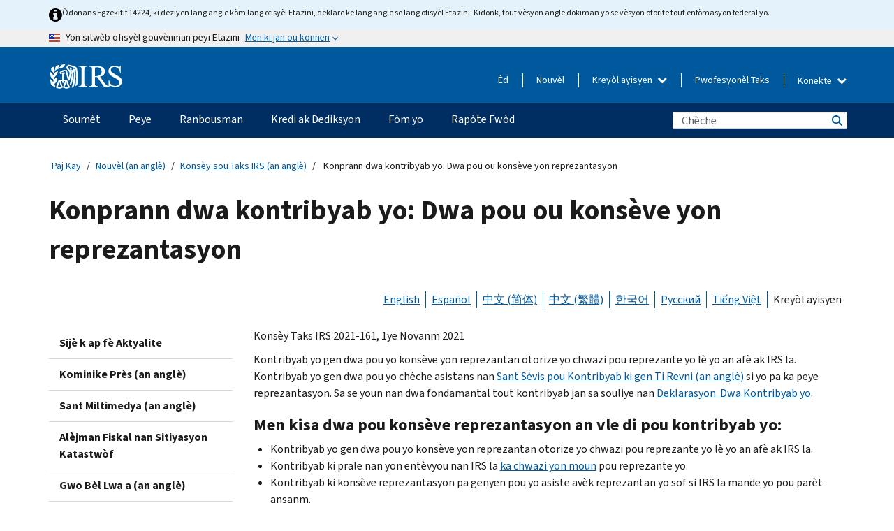

--- FILE ---
content_type: text/html; charset=UTF-8
request_url: https://www.irs.gov/ht/newsroom/understanding-taxpayer-rights-the-right-to-retain-representation
body_size: 17535
content:
<!DOCTYPE html>
<html  lang="ht" dir="ltr" prefix="content: http://purl.org/rss/1.0/modules/content/  dc: http://purl.org/dc/terms/  foaf: http://xmlns.com/foaf/0.1/  og: http://ogp.me/ns#  rdfs: http://www.w3.org/2000/01/rdf-schema#  schema: http://schema.org/  sioc: http://rdfs.org/sioc/ns#  sioct: http://rdfs.org/sioc/types#  skos: http://www.w3.org/2004/02/skos/core#  xsd: http://www.w3.org/2001/XMLSchema# ">
  <head>
    <meta charset="utf-8" />
<meta name="description" content="Kontribyab yo gen dwa pou yo konsève yon reprezantan otorize yo chwazi pou reprezante yo lè yo an afè ak IRS la" />
<meta name="abstract" content="Kontribyab yo gen dwa pou yo konsève yon reprezantan otorize yo chwazi pou reprezante yo lè yo an afè ak IRS la" />
<meta name="robots" content="index, follow" />
<link rel="canonical" href="https://www.irs.gov/ht/newsroom/understanding-taxpayer-rights-the-right-to-retain-representation" />
<meta name="rights" content="United States Internal Revenue Services" />
<meta property="og:image:url" content="https://www.irs.gov/pub/image/logo_small.jpg" />
<meta property="og:image:type" content="image/jpeg" />
<meta property="og:image:alt" content="IRS logo" />
<meta name="twitter:card" content="summary" />
<meta name="twitter:title" content="Konprann dwa kontribyab yo: Dwa pou ou konsève yon reprezantasyon | Internal Revenue Service" />
<meta name="twitter:description" content="Kontribyab yo gen dwa pou yo konsève yon reprezantan otorize yo chwazi pou reprezante yo lè yo an afè ak IRS la" />
<meta name="twitter:image" content="https://www.irs.gov/pub/image/logo_small.jpg" />
<meta name="twitter:image:alt" content="IRS logo" />
<meta name="Generator" content="Drupal 10 (https://www.drupal.org)" />
<meta name="MobileOptimized" content="width" />
<meta name="HandheldFriendly" content="true" />
<meta name="viewport" content="width=device-width, initial-scale=1.0" />
<script type="application/ld+json">{
    "@context": "https://schema.org",
    "@graph": [
        {
            "name": "Konprann dwa kontribyab yo: Dwa pou ou konsève yon reprezantasyon",
            "datePosted": "2021-11-30T19:34:03-0500"
        }
    ]
}</script>
<meta name="audience" content="NULL" />
<meta name="irsStandard-type" content="Tax Tip" />
<meta name="uniqueID" content="101676" />
<meta name="isHistorical" content="no" />
<meta name="historical-date" content="NULL" />
<meta name="changed" content="1748463146" />
<meta name="topic" content="NULL" />
<meta name="guidance" content="NULL" />
<meta name="channel" content="NULL" />
<meta name="organization" content="NULL" />
<meta name="otID" content="NULL" />
<meta name="prod_SEID" content="16ytb" />
<link rel="icon" href="/themes/custom/pup_base/favicon.ico" type="image/vnd.microsoft.icon" />
<link rel="alternate" hreflang="en" href="https://www.irs.gov/newsroom/understanding-taxpayer-rights-the-right-to-retain-representation" />
<link rel="alternate" hreflang="es" href="https://www.irs.gov/es/newsroom/understanding-taxpayer-rights-the-right-to-retain-representation" />
<link rel="alternate" hreflang="zh-hans" href="https://www.irs.gov/zh-hans/newsroom/understanding-taxpayer-rights-the-right-to-retain-representation" />
<link rel="alternate" hreflang="zh-hant" href="https://www.irs.gov/zh-hant/newsroom/understanding-taxpayer-rights-the-right-to-retain-representation" />
<link rel="alternate" hreflang="ko" href="https://www.irs.gov/ko/newsroom/understanding-taxpayer-rights-the-right-to-retain-representation" />
<link rel="alternate" hreflang="ru" href="https://www.irs.gov/ru/newsroom/understanding-taxpayer-rights-the-right-to-retain-representation" />
<link rel="alternate" hreflang="vi" href="https://www.irs.gov/vi/newsroom/understanding-taxpayer-rights-the-right-to-retain-representation" />
<link rel="alternate" hreflang="ht" href="https://www.irs.gov/ht/newsroom/understanding-taxpayer-rights-the-right-to-retain-representation" />
<script>window.a2a_config=window.a2a_config||{};a2a_config.callbacks=[];a2a_config.overlays=[];a2a_config.templates={};</script>

    <title>Konprann dwa kontribyab yo: Dwa pou ou konsève yon reprezantasyon | Internal Revenue Service</title>
    <link rel="stylesheet" media="all" href="/pub/css/css_HbV3MbI47vSh5Y5TB15d5BW0ZHcF9M9-GkLoHYkpgCc.css?delta=0&amp;language=ht&amp;theme=pup_irs&amp;include=[base64]" />
<link rel="stylesheet" media="all" href="/pub/css/css_yZKZQeQr-6FrHttDTNN7zbNgJyap3lvwbJyU-3QfwV8.css?delta=1&amp;language=ht&amp;theme=pup_irs&amp;include=[base64]" />
<link rel="stylesheet" media="print" href="/pub/css/css_xEYcgzIIMA7tFIeVzSOrKRPyoYDIuxzHyZ88T5D_SPY.css?delta=2&amp;language=ht&amp;theme=pup_irs&amp;include=[base64]" />
<link rel="stylesheet" media="all" href="/pub/css/css_EbWGjClhsStXbsvwOq9iT6yGxHCg86ApUzr4bYwsoHk.css?delta=3&amp;language=ht&amp;theme=pup_irs&amp;include=[base64]" />

    <script type="application/json" data-drupal-selector="drupal-settings-json">{"path":{"baseUrl":"\/","pathPrefix":"ht\/","currentPath":"node\/101676","currentPathIsAdmin":false,"isFront":false,"currentLanguage":"ht"},"pluralDelimiter":"\u0003","suppressDeprecationErrors":true,"gtag":{"tagId":"","consentMode":false,"otherIds":[],"events":[],"additionalConfigInfo":[]},"ajaxPageState":{"libraries":"[base64]","theme":"pup_irs","theme_token":null},"ajaxTrustedUrl":{"\/ht\/site-index-search":true},"gtm":{"tagId":null,"settings":{"data_layer":"dataLayer","include_environment":false},"tagIds":["GTM-KV978ZL"]},"dataLayer":{"defaultLang":"en","languages":{"en":{"id":"en","name":"English","direction":"ltr","weight":-10},"es":{"id":"es","name":"Spanish","direction":"ltr","weight":-9},"zh-hans":{"id":"zh-hans","name":"Chinese, Simplified","direction":"ltr","weight":-8},"zh-hant":{"id":"zh-hant","name":"Chinese, Traditional","direction":"ltr","weight":-7},"ko":{"id":"ko","name":"Korean","direction":"ltr","weight":-6},"ru":{"id":"ru","name":"Russian","direction":"ltr","weight":-5},"vi":{"id":"vi","name":"Vietnamese","direction":"ltr","weight":-4},"ht":{"id":"ht","name":"Haitian Creole","direction":"ltr","weight":-3}}},"data":{"extlink":{"extTarget":false,"extTargetAppendNewWindowLabel":"(opens in a new window)","extTargetNoOverride":false,"extNofollow":false,"extTitleNoOverride":false,"extNoreferrer":false,"extFollowNoOverride":false,"extClass":"ext","extLabel":"(link is external)","extImgClass":true,"extSubdomains":true,"extExclude":"","extInclude":"","extCssExclude":".paragraph--type--social-media-footer, .btn-primary, .btn-secondary","extCssInclude":"","extCssExplicit":"","extAlert":false,"extAlertText":"This link will take you to an external web site. We are not responsible for their content.","extHideIcons":false,"mailtoClass":"mailto","telClass":"","mailtoLabel":"(link sends email)","telLabel":"(link is a phone number)","extUseFontAwesome":true,"extIconPlacement":"append","extPreventOrphan":false,"extFaLinkClasses":"fa fa-external-link fa-external-link-alt","extFaMailtoClasses":"fa fa-envelope-o","extAdditionalLinkClasses":"","extAdditionalMailtoClasses":"","extAdditionalTelClasses":"","extFaTelClasses":"fa fa-phone","whitelistedDomains":[],"extExcludeNoreferrer":""}},"bootstrap":{"forms_has_error_value_toggle":1,"modal_animation":1,"modal_backdrop":"true","modal_focus_input":1,"modal_keyboard":1,"modal_select_text":1,"modal_show":1,"modal_size":"","popover_enabled":1,"popover_animation":1,"popover_auto_close":1,"popover_container":"body","popover_content":"","popover_delay":"0","popover_html":0,"popover_placement":"right","popover_selector":"","popover_title":"","popover_trigger":"click","tooltip_enabled":1,"tooltip_animation":1,"tooltip_container":"body","tooltip_delay":"0","tooltip_html":0,"tooltip_placement":"auto left","tooltip_selector":"","tooltip_trigger":"hover"},"accordion_menus":{"accordion_closed":{"main_mobile":"main_mobile"}},"chosen":{"selector":"select:not(:hidden,[id*=\u0027edit-state\u0027],[id^=\u0022views-form-user-admin-people-page\u0022] #edit-action)","minimum_single":25,"minimum_multiple":20,"minimum_width":200,"use_relative_width":false,"options":{"disable_search":false,"disable_search_threshold":0,"allow_single_deselect":false,"add_helper_buttons":false,"search_contains":true,"placeholder_text_multiple":"Choose some option","placeholder_text_single":"Choose an option","no_results_text":"No results match","max_shown_results":null,"inherit_select_classes":true}},"search_api_autocomplete":{"pup_site_index_search":{"delay":600,"auto_submit":true,"min_length":3}},"ajax":[],"user":{"uid":0,"permissionsHash":"a8bc380c6e4e686aded8ae0b2ef5e6ad03a865beea587aa9d6f35a3ea33ac02a"}}</script>
<script src="/pub/js/js_SvGSEFYsOpQP3gNDbKkK7uDwPRO6RaaM0kKXI3eIPv4.js?scope=header&amp;delta=0&amp;language=ht&amp;theme=pup_irs&amp;include=[base64]"></script>
<script src="/modules/contrib/google_tag/js/gtag.js?t8wt2x"></script>
<script src="/modules/contrib/google_tag/js/gtm.js?t8wt2x"></script>

  </head>
  <body class="path-node page-node-type-pup-article has-glyphicons lang-ht">
    <a href="#main-content" class="visually-hidden focusable skip-link">
      Skip to main content
    </a>
    <noscript><iframe src="https://www.googletagmanager.com/ns.html?id=GTM-KV978ZL"
                  height="0" width="0" style="display:none;visibility:hidden"></iframe></noscript>

    <div id='mobile-clickable-overlay' class='mobile-menu-overlay'></div>
      <div class="dialog-off-canvas-main-canvas" data-off-canvas-main-canvas>
    


<header id="navbar" role="banner">

  
  
          
    
    
          <div class="pup-header_official">
        <div class="container header-official-message">
          <div class="inline-official">
              <div class="region region-header-official">
    

 

<section id="block-pup-irs-eo14224englishlanguagealert" data-block-plugin-id="block_content:09a643af-7ed5-47ba-bacc-af9fb6e1da0f" class="block block-block-content block-block-content09a643af-7ed5-47ba-bacc-af9fb6e1da0f clearfix">
  
    

      
            <div class="field field--name-body field--type-text-with-summary field--label-hidden field--item"><!-- BEGIN: Full-width Blue Alert Banner without Left Accent -->
<div class="blue-alert-wrap">
  <div class="blue-alert-bg" aria-hidden="true"></div>

  <div class="blue-alert">
    <i class="fa fa-info-circle" aria-hidden="true" style="font-size: 22px; color: black;"></i>
    <div class="blue-alert__text">
Òdonans Egzekitif 14224, ki deziyen lang angle kòm lang ofisyèl Etazini, deklare ke lang angle se lang ofisyèl Etazini. Kidonk, tout vèsyon angle dokiman yo se vèsyon otorite tout enfòmasyon federal yo.
    </div>
  </div>
</div>

<style>
/* Wrapper */
.blue-alert-wrap {
  position: relative;
  isolation: isolate;
}

/* Full-width light blue background (no accent stripe) */
.blue-alert-bg {
  position: absolute;
  top: 0;
  left: 50%;
  transform: translateX(-50%);
  width: 100vw;
  height: 100%;
  background-color: #e4f3fb; /* uniform light blue */
  pointer-events: none;
  z-index: -1;
}

/* Content container */
.blue-alert {
  max-width: 1440px;
  margin: 0 auto;
  padding: 10px 20px;
  display: flex;
  align-items: flex-start;
  gap: 12px;
  flex-wrap: wrap;
  text-align: left;

  font-family: "Source Sans Pro", Arial, sans-serif;
  font-size: 12px;
  line-height: 16px;
  color: #1b1b1b;
  background: transparent;
}

/* Text */
.blue-alert__text {
  flex: 1;
  white-space: normal;
  word-break: break-word;
}

@media (max-width: 640px) {
  .blue-alert {
    max-width: 390px;
    font-size: 12px;
    line-height: 16px;
    padding-top: 8px;
    padding-bottom: 8px;
    padding-left: 14px;   /* will not be overridden */
    padding-right: 20px;  /* will not be overridden */
  }
    .blue-alert__text {
    flex: 1;
    white-space: normal;
    word-break: break-word;
    }
}

/* override LEFT padding on desktop only */
@media (min-width: 641px) {
  .blue-alert {
    padding-left: 0 !important;
  }
}

</style>
<!-- END -->
</div>
      
  </section>

<section class="usa-banner" aria-label="Sit entènèt ofisyèl gouvènman Etazini an">
  <header class="usa-banner__header">
    <div class="us-flag">
      <img class="usa-banner__flag" src="/themes/custom/pup_base/images/us_flag_small.png" alt="" aria-hidden="true">
    </div>
    <div class="official-text" aria-hidden="true">
      <p class="usa-banner__header-text">Yon sitwèb ofisyèl gouvènman peyi Etazini</p>
      <p class="usa-banner__header-action">Men ki jan ou konnen</p>
    </div>
    <button class="usa-banner__button" aria-expanded="false" aria-controls="gov-info"><span>Men ki jan ou konnen</span></button>
  </header>
  <div id="gov-info" class="usa-banner__content" hidden>
    <div class="row">
      <div class="usa-banner__guidance col-12 col-sm-6">
        <img class="usa-banner__icon" src="/themes/custom/pup_base/images/icon-dot-gov.svg" alt="" aria-hidden="true">
        <div class="usa-media-block__body">
          <p><strong>
          Sit entènèt ofisyèl yo itilize .gov
          </strong></p><p>
          Yon sit entènèt <strong>.gov</strong> fè pati yon òganizasyon ofisyèl gouvènman Ozetazini.
          </p>
        </div>
      </div>
      <div class="usa-banner__guidance col-12 col-sm-6">
        <img class="usa-banner__icon" src="/themes/custom/pup_base/images/icon-https.svg" alt="" aria-hidden="true">
        <div class="usa-banner__body">
          <p><strong>Sit wèb .gov ki an sekirite yo itilize HTTPS</strong></p>
            <p>
            Yon <strong>kadna</strong>
            (<img class="usa-banner__sm-icon" src="/themes/custom/pup_base/images/lock.svg" title="Kadna" alt="Ikòn yon kadna fèmen">)
            oswa <strong>https://</strong> vle di ou konekte ak sitwèb .gov san danje. Pataje enfòmasyon sansib sèlman sou sit entènèt ofisyèl ki an sekirite.
            </p>
        </div>
      </div>
    </div>
  </div>
</section>
  </div>

          </div>
        </div>
      </div>
    
    <div class="pup-header-main">
      <div class="container">
        <div class="row pup-header-main__content">
          
                                        
                                        <div class="col-xs-2 col-md-1 no-gutter pup-header-content-lt">
                    <div class="region region-header-left">
                <a class="logo navbar-btn pull-left" href="/ht" title="Akèy" rel="home">
            <img src="/themes/custom/pup_base/IRS-Logo.svg" alt="Akèy" />
            <img class="print-logo" src="/themes/custom/pup_irs/images/logo-print.svg" alt="Akèy" aria-hidden="true" />
        </a>
            
  </div>

                </div>
              
              
              <div class="col-md-11 hidden-xs hidden-sm pup-header-content-rt">
                  <div class="region region-header-right">
    
<div class="language-switcher-language-url block block-language block-language-blocklanguage-interface clearfix" id="block-languageswitcher" data-block-plugin-id="language_block:language_interface">
  
    
  
        <div class="dropdown pup-switch-hidden">
    <button class="btn btn-default dropdown-toggle languageSwitcher" type="button" id="languageSwitcher" data-toggle="dropdown" aria-expanded="false">
      Kreyòl ayisyen
      <i class="fa fa-chevron-down"></i>
    </button>
    <ul class="dropdown-menu" data-block="languageswitcher"><li hreflang="en" data-drupal-link-system-path="node/101676" class="en"><a href="/newsroom/understanding-taxpayer-rights-the-right-to-retain-representation" class="language-link" lang="en" hreflang="en" data-drupal-link-system-path="node/101676">English</a></li><li hreflang="es" data-drupal-link-system-path="node/101676" class="es"><a href="/es/newsroom/understanding-taxpayer-rights-the-right-to-retain-representation" class="language-link" lang="es" hreflang="es" data-drupal-link-system-path="node/101676">Español</a></li><li hreflang="zh-hans" data-drupal-link-system-path="node/101676" class="zh-hans"><a href="/zh-hans/newsroom/understanding-taxpayer-rights-the-right-to-retain-representation" class="language-link" lang="zh-hans" hreflang="zh-hans" data-drupal-link-system-path="node/101676">中文 (简体)</a></li><li hreflang="zh-hant" data-drupal-link-system-path="node/101676" class="zh-hant"><a href="/zh-hant/newsroom/understanding-taxpayer-rights-the-right-to-retain-representation" class="language-link" lang="zh-hant" hreflang="zh-hant" data-drupal-link-system-path="node/101676">中文 (繁體)</a></li><li hreflang="ko" data-drupal-link-system-path="node/101676" class="ko"><a href="/ko/newsroom/understanding-taxpayer-rights-the-right-to-retain-representation" class="language-link" lang="ko" hreflang="ko" data-drupal-link-system-path="node/101676">한국어</a></li><li hreflang="ru" data-drupal-link-system-path="node/101676" class="ru"><a href="/ru/newsroom/understanding-taxpayer-rights-the-right-to-retain-representation" class="language-link" lang="ru" hreflang="ru" data-drupal-link-system-path="node/101676">Русский</a></li><li hreflang="vi" data-drupal-link-system-path="node/101676" class="vi"><a href="/vi/newsroom/understanding-taxpayer-rights-the-right-to-retain-representation" class="language-link" lang="vi" hreflang="vi" data-drupal-link-system-path="node/101676">Tiếng Việt</a></li></ul>
    </div>

    </div>

<nav role="navigation" aria-labelledby="block-pup-irs-informationmenu-2-menu" id="block-pup-irs-informationmenu-2" data-block-plugin-id="system_menu_block:pup-info-menu" class="pup-nav-ht">
            
  <h2 class="visually-hidden" id="block-pup-irs-informationmenu-2-menu">Information Menu</h2>
  

                  <ul data-block="pup_irs_informationmenu_2" class="menu menu--pup-info-menu nav">
                      <li class="first">
                                                          <a href="/ht/help/let-us-help-you" title="Èd" data-drupal-link-system-path="node/16916">Èd</a>
                        </li>
                      <li>
                                                          <a href="/ht/newsroom" title="Nouvèl" data-drupal-link-system-path="node/19646">Nouvèl</a>
                        </li>
                      <li>
                                                          <a href="/ht/tax-professionals" data-drupal-link-system-path="node/11">Pwofesyonèl Taks</a>
                        </li>
                      <li class="expanded dropdown last">
                                                                                            <span class="navbar-text dropdown-toggle" data-toggle="dropdown">Konekte <span class="caret"></span></span>
                                <ul data-block="pup_irs_informationmenu_2" class="dropdown-menu">
                      <li class="first">
                                                          <a href="https://sa.www4.irs.gov/ola//ht" class="btn btn-primary">Moun</a>
                        </li>
                      <li>
                                                          <a href="https://sa.www4.irs.gov/bola//ht" class="btn btn-primary">Biznis</a>
                        </li>
                      <li>
                                                          <a href="https://sa.www4.irs.gov/taxpro//ht" class="btn btn-primary">Pwofesyonèl fiskal</a>
                        </li>
                      <li>
                  
            <div class="field field--name-body field--type-text-with-summary field--label-hidden field--item"><h2>Jwenn aksè a enfòmasyon taks ou yo ak yon kont IRS</h2>

<ul class="signin-content-checkmarks">
	<li>Ranbousman</li>
	<li>Peman</li>
	<li>Dosye taks</li>
</ul>
</div>
      
              </li>
                      <li class="last">
                                                          <a href="/ht/your-account" class="btn btn-primary" data-drupal-link-system-path="node/126776">Kreye yon kont</a>
                        </li>
        </ul>
      
                        </li>
        </ul>
      

  </nav>

  </div>

              </div>
              
                            <div class="col-xs-10 hidden-md hidden-lg no-gutter">
                <ul class="pup-header-mobile-menu pull-right">
                  <li>
                    <button type="button" id="pup-mobile-navbar-searchBtn" class="btn btn-link pup-header-mobile-menu__searchBtn" data-target="#navbar-collapse" aria-expanded="false" aria-controls="navbar-collapse">
                      Chèche
                    </button>
                  </li>
                                      <li id="pup-mobile-navbar-infoBtn" class="pup-header-mobile-menu__infoBtn" data-close-text="Fèmen">
                        <div class="region region-help-menu-mobile">
                <ul data-block="helpmenumobile" class="menu menu--help-menu-mobile nav">
                      <li class="expanded dropdown first last">
                                                                                            <span class="navbar-text dropdown-toggle" data-toggle="dropdown">Konekte <span class="caret"></span></span>
                                <ul data-block="helpmenumobile" class="dropdown-menu">
                      <li class="first">
                                                          <a href="https://sa.www4.irs.gov/ola//ht" class="btn btn-primary">Moun</a>
                        </li>
                      <li>
                                                          <a href="https://sa.www4.irs.gov/bola//ht" class="btn btn-primary">Biznis</a>
                        </li>
                      <li>
                                                          <a href="https://sa.www4.irs.gov/taxpro//ht" class="btn btn-primary">Pwofesyonèl fiskal</a>
                        </li>
                      <li>
                  
            <div class="field field--name-body field--type-text-with-summary field--label-hidden field--item"><h2>Jwenn aksè a enfòmasyon taks ou yo ak yon kont IRS</h2>

<ul class="signin-content-checkmarks">
	<li>Ranbousman</li>
	<li>Peman</li>
	<li>Dosye taks</li>
</ul>
</div>
      
              </li>
                      <li class="last">
                                                          <a href="/ht/your-account" class="btn btn-primary" data-drupal-link-system-path="node/126776">Kreye yon kont</a>
                        </li>
        </ul>
      
                        </li>
        </ul>
      


  </div>

                    </li>
                                    <li>
                    <button type="button" id="pup-mobile-navbar-menuBtn" class="btn btn-link pup-header-mobile-menu__menuBtn mobile-menu-icon" data-target="#pup-header-nav-collapse">
                      Meni
                    </button>
                  </li>
                </ul>
              </div>
          

        </div>       </div>
              <div id="navbar-collapse" class="collapse hidden-md hidden-lg">
            <div class="region region-search-form-collapsible">
      <div class="pup-site-header-search-block pup-search-box-hidden">
            <div class="pup-site-header-search-block__searchfield">
        
<form data-block="exposedformpup_site_index_searchsite_search_srt_relevance_4" action="/ht/site-index-search" method="get" id="views-exposed-form-pup-site-index-search-site-search-srt-relevance" accept-charset="UTF-8" novalidate>
  <div  class="form--inline form-inline clearfix">
  








<div class="form-item form-group js-form-item form-type-search-api-autocomplete js-form-type-search-api-autocomplete form-item-search js-form-item-search form-autocomplete">


    
    
            <label for="search-main-mobile" class="control-label">Search</label>
    
    <div class="input-group"><input placeholder="Chèche" aria-label="Chèche" data-drupal-selector="edit-search" data-search-api-autocomplete-search="pup_site_index_search" class="form-autocomplete form-text form-control" data-autocomplete-path="/ht/search_api_autocomplete/pup_site_index_search?display=site_search_srt_relevance&amp;&amp;filter=search" type="text" id="search-main-mobile" name="search" value="" size="30" maxlength="128"/><span class="input-group-addon"><span class="icon glyphicon glyphicon-refresh ajax-progress ajax-progress-throbber" aria-hidden="true"></span></span></div>

    

</div>









<div class="form-item form-group js-form-item form-type-select js-form-type-select form-item-field-pup-historical-1 js-form-item-field-pup-historical-1">


    
    
            <label for="edit-field-pup-historical-1" class="control-label">Include Historical Content</label>
    
    <div class="select-style select-wrapper">
  <select data-drupal-selector="edit-field-pup-historical-1" class="form-select form-control" id="edit-field-pup-historical-1" name="field_pup_historical_1"><option value="All">- Nenpòt -</option><option value="1" selected="selected">No</option></select>
</div>

    

</div>









<div class="form-item form-group js-form-item form-type-select js-form-type-select form-item-field-pup-historical js-form-item-field-pup-historical">


    
    
            <label for="edit-field-pup-historical" class="control-label">Include Historical Content</label>
    
    <div class="select-style select-wrapper">
  <select data-drupal-selector="edit-field-pup-historical" class="form-select form-control" id="edit-field-pup-historical" name="field_pup_historical"><option value="All">- Nenpòt -</option><option value="1" selected="selected">No</option></select>
</div>

    

</div>
<div data-drupal-selector="edit-actions" class="form-actions form-group js-form-wrapper form-wrapper" id="edit-actions"><button title="Chèche" data-drupal-selector="edit-submit-pup-site-index-search" class="button js-form-submit form-submit btn-primary btn icon-before" type="submit" id="edit-submit-pup-site-index-search" value="Chèche"><span class="icon glyphicon glyphicon-search" aria-hidden="true"></span>
Chèche</button></div>

</div>

</form>
      </div>
      </div>

  </div>

        </div>
          </div> 
          <div class="header-nav hidden-xs hidden-sm">
          <div class="container-fluid">
              <div class="region region-site-navigation">
    <nav role="navigation" aria-labelledby="block-mainnavigationmobile-2-menu" id="block-mainnavigationmobile-2" data-block-plugin-id="system_menu_block:main_mobile">
            
  <h2 class="visually-hidden" id="block-mainnavigationmobile-2-menu">Navigasyon prensipal</h2>
  

        


              <a id="stickyNavLogo" class="logo navbar-btn pull-left" href="/ht" title="Home" rel="home">
        <img src="/themes/custom/pup_base/IRS-Logo.svg" alt="Home">
      </a>
      <ul data-block="mainnavigationmobile_2" class="menu nav" id="accessible-megamenu-navigation">
                                                                      <li class="expanded megamenu-top-nav-item dropdown">	
          <a href="/ht/filing" aria-controls="accessible-megamenu-soumet-submenu" aria-expanded="false" aria-label="Soumèt menu has additional options. Use the spacebar to open the Soumèt sub menu or enter to navigate to the Soumèt page." role="application" id="accessible-megamenu-nav-item-0">Soumèt</a>
                                  <ul data-block="mainnavigationmobile_2" class="menu dropdown-menu" id="accessible-megamenu-soumet-submenu" aria-expanded="false" aria-hidden="true" aria-labelledby="accessible-megamenu-nav-item-0" role="region">
       <div class="mega-menu-container">
                                                                                            <li><a href="/ht/filing" class="mobile-only-text" id="accessible-megamenu-soumet-submenu-0" data-drupal-link-system-path="node/19656">Apèsi</a>
                          </li>
                                                                                      <div class="mega-menu-column">
                                                                  <li><span class="mega-menu-column-header" id="accessible-megamenu-soumet-submenu-1">Enfòmasyon Pou …</span>
                          </li>
                                                                                          <li><a href="/ht/individual-tax-filing" id="accessible-megamenu-soumet-submenu-2" data-drupal-link-system-path="node/142191">Moun</a>
                          </li>
                                                                                          <li><a href="/ht/businesses" id="accessible-megamenu-soumet-submenu-3" data-drupal-link-system-path="node/18976">Antrepriz ak Travayè Endepandan</a>
                          </li>
                                                                                          <li><a href="/ht/charities-and-nonprofits" id="accessible-megamenu-soumet-submenu-4" data-drupal-link-system-path="node/58461">Òganizasyon Charite ak sa ki pa Travay pou Pwofi</a>
                          </li>
                                                                                          <li><a href="/ht/individuals/international-taxpayers" id="accessible-megamenu-soumet-submenu-5" data-drupal-link-system-path="node/19696">Kontribyab entènasyonal</a>
                          </li>
                                                                                          <li><a href="/ht/retirement-plans" id="accessible-megamenu-soumet-submenu-6" data-drupal-link-system-path="node/19741">Retrèt</a>
                          </li>
                                                                                          <li><a href="/ht/government-entities" id="accessible-megamenu-soumet-submenu-7" data-drupal-link-system-path="node/19586">Bon gouvènman ak bon ki egzante pou enpo</a>
                          </li>
                                                                                          <li><a href="/ht/government-entities/indian-tribal-governments" id="accessible-megamenu-soumet-submenu-8" data-drupal-link-system-path="node/19601">Gouvènman Tribal Endyen yo</a>
                          </li>
                                                                </div>
                                                  <div class="mega-menu-column">
                                                                  <li><span class="mega-menu-column-header" id="accessible-megamenu-soumet-submenu-9">Soumisyon pou Moun</span>
                          </li>
                                                                                          <li><a href="/ht/filing/individuals/how-to-file" id="accessible-megamenu-soumet-submenu-10" data-drupal-link-system-path="node/22856">Kijan pou Soumèt Rapò a</a>
                          </li>
                                                                                          <li><a href="/ht/filing/individuals/when-to-file" id="accessible-megamenu-soumet-submenu-11" data-drupal-link-system-path="node/22726">Kilè pou Soumèt Rapò a</a>
                          </li>
                                                                                          <li><a href="/ht/filing/where-to-file-tax-returns-addresses-listed-by-return-type" id="accessible-megamenu-soumet-submenu-12" data-drupal-link-system-path="node/2442">Ki Kote pou Soumèt Rapò a</a>
                          </li>
                                                                                          <li><a href="/ht/filing/individuals/update-my-information" id="accessible-megamenu-soumet-submenu-13" data-drupal-link-system-path="node/22861">Mete Enfòmasyon w yo Ajou</a>
                          </li>
                                                                </div>
                                                  <div class="mega-menu-column">
                                                                  <li><span class="mega-menu-column-header" id="accessible-megamenu-soumet-submenu-14">Popilè</span>
                          </li>
                                                                                          <li><a href="/ht/individuals/get-transcript" id="accessible-megamenu-soumet-submenu-15" data-drupal-link-system-path="node/136676">Dosye Taks (Transkripsyon)</a>
                          </li>
                                                                                          <li><a href="/ht/businesses/small-businesses-self-employed/get-an-employer-identification-number" id="accessible-megamenu-soumet-submenu-16" data-drupal-link-system-path="node/17153">Fè Demand yon Nimewo Idantifikasyon Anplwayè (EIN)</a>
                          </li>
                                                                                          <li><a href="/ht/filing/file-an-amended-return" id="accessible-megamenu-soumet-submenu-17" data-drupal-link-system-path="node/128551">Amande Deklarasyon an</a>
                          </li>
                                                                                          <li><a href="/ht/identity-theft-fraud-scams/get-an-identity-protection-pin" id="accessible-megamenu-soumet-submenu-18" data-drupal-link-system-path="node/16696">PIN pwoteksyon idantite (IP PIN)</a>
                          </li>
                      </div>
    
                </div>
        </ul>
      
            </li>
                                                                    <li class="expanded megamenu-top-nav-item dropdown">	
          <a href="/ht/payments" aria-controls="accessible-megamenu-peye-submenu" aria-expanded="false" aria-label="Peye menu has additional options. Use the spacebar to open the Peye sub menu or enter to navigate to the Peye page." role="application" id="accessible-megamenu-nav-item-1">Peye</a>
                                  <ul data-block="mainnavigationmobile_2" class="menu dropdown-menu" id="accessible-megamenu-peye-submenu" aria-expanded="false" aria-hidden="true" aria-labelledby="accessible-megamenu-nav-item-1" role="region">
       <div class="mega-menu-container">
                                                                                            <li><a href="/ht/payments" class="mobile-only-text" id="accessible-megamenu-peye-submenu-0" data-drupal-link-system-path="node/19551">Apèsi</a>
                          </li>
                                                                                      <div class="mega-menu-column">
                                                                  <li><span class="mega-menu-column-header" id="accessible-megamenu-peye-submenu-1">PEYE OPLITA</span>
                          </li>
                                                                                          <li><a href="/ht/payments/direct-pay-with-bank-account" id="accessible-megamenu-peye-submenu-2" data-drupal-link-system-path="node/10224">Kont Bankè (Pèman Dirèk)</a>
                          </li>
                                                                                          <li><a href="/ht/payments/online-payment-agreement-application" id="accessible-megamenu-peye-submenu-3" data-drupal-link-system-path="node/16716">Plan Pèman (Kontra Vèsman)</a>
                          </li>
                                                                                          <li><a href="/ht/payments/eftps-the-electronic-federal-tax-payment-system" id="accessible-megamenu-peye-submenu-4" data-drupal-link-system-path="node/15488">Sistèm Pèman Taks Federal Elektwonik (EFTPS)</a>
                          </li>
                                                                </div>
                                                  <div class="mega-menu-column">
                                                                  <li><span class="mega-menu-column-header" id="accessible-megamenu-peye-submenu-5">Popilè</span>
                          </li>
                                                                                          <li><a href="/ht/your-account" id="accessible-megamenu-peye-submenu-6" data-drupal-link-system-path="node/126776">Kont Anliy Ou</a>
                          </li>
                                                                                          <li><a href="/ht/individuals/tax-withholding-estimator" id="accessible-megamenu-peye-submenu-7" data-drupal-link-system-path="node/107181">Estimatè Prelèvman Taks</a>
                          </li>
                                                                                          <li><a href="/ht/businesses/small-businesses-self-employed/estimated-taxes" id="accessible-megamenu-peye-submenu-8" data-drupal-link-system-path="node/17135">Taks Estime</a>
                          </li>
                                                                                          <li><a href="/ht/payments/penalties" id="accessible-megamenu-peye-submenu-9" data-drupal-link-system-path="node/91826">Sanksyon</a>
                          </li>
                      </div>
    
                </div>
        </ul>
      
            </li>
                                                                    <li class="expanded megamenu-top-nav-item dropdown">	
          <a href="/ht/refunds" aria-controls="accessible-megamenu-ranbousman-submenu" aria-expanded="false" aria-label="Ranbousman menu has additional options. Use the spacebar to open the Ranbousman sub menu or enter to navigate to the Ranbousman page." role="application" id="accessible-megamenu-nav-item-2">Ranbousman</a>
                                  <ul data-block="mainnavigationmobile_2" class="menu dropdown-menu" id="accessible-megamenu-ranbousman-submenu" aria-expanded="false" aria-hidden="true" aria-labelledby="accessible-megamenu-nav-item-2" role="region">
       <div class="mega-menu-container">
                                                                                            <li><a href="/ht/refunds" class="mobile-only-text" id="accessible-megamenu-ranbousman-submenu-0" data-drupal-link-system-path="node/130131">Apèsi</a>
                          </li>
                                                                          <div class="mega-menu-column no-header-extra-padding">
                                                                  <li><a href="/ht/wheres-my-refund" class="mega-menu-column-header" id="accessible-megamenu-ranbousman-submenu-1" data-drupal-link-system-path="node/19556">Kote Ranbousman Mwen an?</a>
                          </li>
                                                                                          <li><a href="/ht/refunds/get-your-refund-faster-tell-irs-to-direct-deposit-your-refund-to-one-two-or-three-accounts" id="accessible-megamenu-ranbousman-submenu-2" data-drupal-link-system-path="node/10971">Depo dirèk</a>
                          </li>
                                                                                          <li><a href="/ht/filing/wheres-my-amended-return" id="accessible-megamenu-ranbousman-submenu-3" data-drupal-link-system-path="node/17175">Kote Deklarasyon Modifye Mwen An?</a>
                          </li>
                      </div>
    
                </div>
        </ul>
      
            </li>
                                                                    <li class="expanded megamenu-top-nav-item dropdown">	
          <a href="/ht/credits-and-deductions" aria-controls="accessible-megamenu-kredi-ak-dediksyon-submenu" aria-expanded="false" aria-label="Kredi ak Dediksyon menu has additional options. Use the spacebar to open the Kredi ak Dediksyon sub menu or enter to navigate to the Kredi ak Dediksyon page." role="application" id="accessible-megamenu-nav-item-3">Kredi ak Dediksyon</a>
                                  <ul data-block="mainnavigationmobile_2" class="menu dropdown-menu" id="accessible-megamenu-kredi-ak-dediksyon-submenu" aria-expanded="false" aria-hidden="true" aria-labelledby="accessible-megamenu-nav-item-3" role="region">
       <div class="mega-menu-container">
                                                                                            <li><a href="/ht/credits-and-deductions" class="mobile-only-text" id="accessible-megamenu-kredi-ak-dediksyon-submenu-0" data-drupal-link-system-path="node/80206">Apèsi</a>
                          </li>
                                                                                      <div class="mega-menu-column">
                                                                  <li><span class="mega-menu-column-header" id="accessible-megamenu-kredi-ak-dediksyon-submenu-1">Enfòmasyon Pou …</span>
                          </li>
                                                                                          <li><a href="/ht/credits-and-deductions-for-individuals" title="Pou oumenm ak fanmi w" id="accessible-megamenu-kredi-ak-dediksyon-submenu-2" data-drupal-link-system-path="node/5">Moun</a>
                          </li>
              <li class="mega-menu-helper-text">
          <span class="desktop-only-text">
            Pou oumenm ak fanmi w
          </span>
        </li>
                                                                                          <li><a href="/ht/credits-deductions/businesses" title="Mileyaj Estanda ak lòt enfòmasyon" id="accessible-megamenu-kredi-ak-dediksyon-submenu-3" data-drupal-link-system-path="node/19941">Antrepriz ak Travayè Endepandan</a>
                          </li>
              <li class="mega-menu-helper-text">
          <span class="desktop-only-text">
            Mileyaj Estanda ak lòt enfòmasyon
          </span>
        </li>
                                                                </div>
                                                  <div class="mega-menu-column">
                                                                  <li><span class="mega-menu-column-header" id="accessible-megamenu-kredi-ak-dediksyon-submenu-4">Popilè</span>
                          </li>
                                                                                          <li><a href="/ht/credits-deductions/individuals/earned-income-tax-credit-eitc" id="accessible-megamenu-kredi-ak-dediksyon-submenu-5" data-drupal-link-system-path="node/18966">Kredi Revni ki Gànye (EITC)</a>
                          </li>
                                                                                          <li><a href="/ht/credits-deductions/individuals/child-tax-credit" id="accessible-megamenu-kredi-ak-dediksyon-submenu-6" data-drupal-link-system-path="node/771">Kredi Enpo pou Timoun</a>
                          </li>
                                                                                          <li><a href="/ht/credits-deductions/clean-vehicle-and-energy-credits" id="accessible-megamenu-kredi-ak-dediksyon-submenu-7" data-drupal-link-system-path="node/126641">Machin Pwòp ak Kredi Enèji</a>
                          </li>
                                                                                          <li><a href="/ht/help/ita/how-much-is-my-standard-deduction" id="accessible-megamenu-kredi-ak-dediksyon-submenu-8" data-drupal-link-system-path="node/5229">Dediksyon Estanda</a>
                          </li>
                                                                                          <li><a href="/ht/retirement-plans" id="accessible-megamenu-kredi-ak-dediksyon-submenu-9" data-drupal-link-system-path="node/19741">Plan Retrèt</a>
                          </li>
                      </div>
    
                </div>
        </ul>
      
            </li>
                                                                    <li class="expanded megamenu-top-nav-item dropdown">	
          <a href="/ht/forms-instructions" aria-controls="accessible-megamenu-fom-yo-submenu" aria-expanded="false" aria-label="Fòm yo menu has additional options. Use the spacebar to open the Fòm yo sub menu or enter to navigate to the Fòm yo page." role="application" id="accessible-megamenu-nav-item-4">Fòm yo</a>
                                  <ul data-block="mainnavigationmobile_2" class="menu dropdown-menu" id="accessible-megamenu-fom-yo-submenu" aria-expanded="false" aria-hidden="true" aria-labelledby="accessible-megamenu-nav-item-4" role="region">
       <div class="mega-menu-container">
                                                                                            <li><a href="/ht/forms-instructions" class="mobile-only-text" id="accessible-megamenu-fom-yo-submenu-0" data-drupal-link-system-path="node/6">Apèsi</a>
                          </li>
                                                                                      <div class="mega-menu-column">
                                                                  <li><span class="mega-menu-column-header" id="accessible-megamenu-fom-yo-submenu-1">Fòmilè ak Enstriksyon</span>
                          </li>
                                                                                          <li><a href="/ht/forms-pubs/about-form-1040" title="Deklarasyon Enpo sou Revni Endividyèl" id="accessible-megamenu-fom-yo-submenu-2" data-drupal-link-system-path="node/16022">Fòmilè 1040</a>
                          </li>
              <li class="mega-menu-helper-text">
          <span class="desktop-only-text">
            Deklarasyon Enpo sou Revni Endividyèl
          </span>
        </li>
                                                                                          <li><a href="/ht/node/100166" title="Machaswiv pou Fòm 1040" id="accessible-megamenu-fom-yo-submenu-3" data-drupal-link-system-path="node/100166">Machaswiv Fòm 1040</a>
                          </li>
              <li class="mega-menu-helper-text">
          <span class="desktop-only-text">
            Machaswiv pou Fòm 1040
          </span>
        </li>
                                                                                          <li><a href="/ht/forms-pubs/about-form-w-9" title="Demann pou Nimewo Idantifikasyon Kontribyab (TIN) ak Sètifikasyon" id="accessible-megamenu-fom-yo-submenu-4" data-drupal-link-system-path="node/15825">Fòm W-9</a>
                          </li>
              <li class="mega-menu-helper-text">
          <span class="desktop-only-text">
            Demann pou Nimewo Idantifikasyon Kontribyab (TIN) ak Sètifikasyon
          </span>
        </li>
                                                                                          <li><a href="/ht/forms-pubs/about-form-4506-t" title="Demann pou Relve Deklarasyon Taks" id="accessible-megamenu-fom-yo-submenu-5" data-drupal-link-system-path="node/10554">Fòm 4506-T</a>
                          </li>
              <li class="mega-menu-helper-text">
          <span class="desktop-only-text">
            Demann pou Relve Deklarasyon Taks
          </span>
        </li>
                                                                </div>
                                      <div class="mega-menu-column extra-padding">
                                                                  <li><a href="/ht/forms-pubs/about-form-w-4" class="mega-menu-column-header" title="Sètifika Prelèvman Anplwaye" id="accessible-megamenu-fom-yo-submenu-6" data-drupal-link-system-path="node/15498">Fòm W-4</a>
                          </li>
              <li class="mega-menu-helper-text">
          <span class="desktop-only-text">
            Sètifika Prelèvman Anplwaye
          </span>
        </li>
                                                                                          <li><a href="/ht/forms-pubs/about-form-941" title="Deklarasyon Taks Federal Trimèstriyèl Anplwayè" id="accessible-megamenu-fom-yo-submenu-7" data-drupal-link-system-path="node/53446">Fòm 941</a>
                          </li>
              <li class="mega-menu-helper-text">
          <span class="desktop-only-text">
            Deklarasyon Taks Federal Trimèstriyèl Anplwayè
          </span>
        </li>
                                                                                          <li><a href="/ht/forms-pubs/about-form-w-2" title="Deklarasyon Salè ak Enpo" id="accessible-megamenu-fom-yo-submenu-8" data-drupal-link-system-path="node/5737">Fòm W-2</a>
                          </li>
              <li class="mega-menu-helper-text">
          <span class="desktop-only-text">
            Deklarasyon Salè ak Enpo
          </span>
        </li>
                                                                                          <li><a href="/ht/forms-pubs/about-form-9465" title="Demann Kontra Vèsman" id="accessible-megamenu-fom-yo-submenu-9" data-drupal-link-system-path="node/15532">Fòm 9465</a>
                          </li>
              <li class="mega-menu-helper-text">
          <span class="desktop-only-text">
            Demann Kontra Vèsman
          </span>
        </li>
                                                                </div>
                                                  <div class="mega-menu-column">
                                                                  <li><span class="mega-menu-column-header" id="accessible-megamenu-fom-yo-submenu-10">Popilè pou Tax Pros</span>
                          </li>
                                                                                          <li><a href="/ht/forms-pubs/about-form-1040x" title="Deklarasyon Modifye Enpo sou Revni Endividyèl" id="accessible-megamenu-fom-yo-submenu-11" data-drupal-link-system-path="node/19996">Fòm 1040-X</a>
                          </li>
              <li class="mega-menu-helper-text">
          <span class="desktop-only-text">
            Deklarasyon Modifye Enpo sou Revni Endividyèl
          </span>
        </li>
                                                                                          <li><a href="/ht/forms-pubs/about-form-2848" title="Pwokirasyon" id="accessible-megamenu-fom-yo-submenu-12" data-drupal-link-system-path="node/15839">Fòmè 2848</a>
                          </li>
              <li class="mega-menu-helper-text">
          <span class="desktop-only-text">
            Pwokirasyon
          </span>
        </li>
                                                                                          <li><a href="/ht/forms-pubs/about-form-w-7" title="Aplike pou yon ITIN" id="accessible-megamenu-fom-yo-submenu-13" data-drupal-link-system-path="node/15536">Fòm W-7</a>
                          </li>
              <li class="mega-menu-helper-text">
          <span class="desktop-only-text">
            Aplike pou yon ITIN
          </span>
        </li>
                                                                                          <li><a href="/ht/tax-professionals/office-of-professional-responsibility-and-circular-230" title="Règleman ki gouvène reprezantasyon devan IRS" id="accessible-megamenu-fom-yo-submenu-14" data-drupal-link-system-path="node/125016">Sikilè 230</a>
                          </li>
              <li class="mega-menu-helper-text">
          <span class="desktop-only-text">
            Règleman ki gouvène reprezantasyon devan IRS
          </span>
        </li>
                      </div>
    
                </div>
        </ul>
      
            </li>
                                                                    <li class="expanded megamenu-top-nav-item dropdown">	
          <a href="/ht/help/report-fraud" aria-controls="accessible-megamenu-rapote-fwod-submenu" aria-expanded="false" aria-label="Rapòte Fwòd menu has additional options. Use the spacebar to open the Rapòte Fwòd sub menu or enter to navigate to the Rapòte Fwòd page." role="application" id="accessible-megamenu-nav-item-5">Rapòte Fwòd</a>
                                  <ul data-block="mainnavigationmobile_2" class="menu dropdown-menu" id="accessible-megamenu-rapote-fwod-submenu" aria-expanded="false" aria-hidden="true" aria-labelledby="accessible-megamenu-nav-item-5" role="region">
       <div class="mega-menu-container">
                                                                                            <li><a href="/ht/help/report-fraud" class="mobile-only-text" id="accessible-megamenu-rapote-fwod-submenu-0" data-drupal-link-system-path="node/151251">Apèsi</a>
                          </li>
                                                                          <div class="mega-menu-column no-header-extra-padding">
                                                                  <li><a href="/ht/help/report-fraud/report-tax-fraud-a-scam-or-law-violation" class="mega-menu-column-header" id="accessible-megamenu-rapote-fwod-submenu-1" data-drupal-link-system-path="node/1273">Fwòd enpo ak èskrokri</a>
                          </li>
                                                                                          <li><a href="/ht/identity-theft-central" id="accessible-megamenu-rapote-fwod-submenu-2" data-drupal-link-system-path="node/19616">Vòl idantite</a>
                          </li>
                                                                                          <li><a href="/ht/help/report-fraud/report-fake-irs-treasury-or-tax-related-emails-and-messages" id="accessible-megamenu-rapote-fwod-submenu-3" data-drupal-link-system-path="node/15745">Fo imèl oswa mesaj ki soti nan IRS</a>
                          </li>
                                                                                          <li><a href="/ht/help/report-fraud/make-a-complaint-about-a-tax-return-preparer" id="accessible-megamenu-rapote-fwod-submenu-4" data-drupal-link-system-path="node/3141">Preparatè deklarasyon enpo</a>
                          </li>
                      </div>
    
                </div>
        </ul>
      
            </li>
              
            </ul>
      

  </nav>
  <div class="pup-site-header-search-block pup-search-box-hidden">
            <div class="pup-site-header-search-block__searchfield">
        
<form data-block="pup_irs_exposedformpup_site_index_searchsite_search_srt_relevance_2" action="/ht/site-index-search" method="get" id="views-exposed-form-pup-site-index-search-site-search-srt-relevance--2" accept-charset="UTF-8" novalidate>
  <div  class="form--inline form-inline clearfix">
  








<div class="form-item form-group js-form-item form-type-search-api-autocomplete js-form-type-search-api-autocomplete form-item-search js-form-item-search form-autocomplete">


    
    
            <label for="search-main" class="control-label">Search</label>
    
    <div class="input-group"><input placeholder="Chèche" aria-label="Chèche" data-drupal-selector="edit-search" data-search-api-autocomplete-search="pup_site_index_search" class="form-autocomplete form-text form-control" data-autocomplete-path="/ht/search_api_autocomplete/pup_site_index_search?display=site_search_srt_relevance&amp;&amp;filter=search" type="text" id="search-main" name="search" value="" size="30" maxlength="128"/><span class="input-group-addon"><span class="icon glyphicon glyphicon-refresh ajax-progress ajax-progress-throbber" aria-hidden="true"></span></span></div>

    

</div>









<div class="form-item form-group js-form-item form-type-select js-form-type-select form-item-field-pup-historical-1 js-form-item-field-pup-historical-1">


    
    
            <label for="edit-field-pup-historical-1--2" class="control-label">Include Historical Content</label>
    
    <div class="select-style select-wrapper">
  <select data-drupal-selector="edit-field-pup-historical-1" class="form-select form-control" id="edit-field-pup-historical-1--2" name="field_pup_historical_1"><option value="All">- Nenpòt -</option><option value="1" selected="selected">No</option></select>
</div>

    

</div>









<div class="form-item form-group js-form-item form-type-select js-form-type-select form-item-field-pup-historical js-form-item-field-pup-historical">


    
    
            <label for="edit-field-pup-historical--2" class="control-label">Include Historical Content</label>
    
    <div class="select-style select-wrapper">
  <select data-drupal-selector="edit-field-pup-historical" class="form-select form-control" id="edit-field-pup-historical--2" name="field_pup_historical"><option value="All">- Nenpòt -</option><option value="1" selected="selected">No</option></select>
</div>

    

</div>
<div data-drupal-selector="edit-actions" class="form-actions form-group js-form-wrapper form-wrapper" id="edit-actions--2"><button title="Chèche" data-drupal-selector="edit-submit-pup-site-index-search-2" class="button js-form-submit form-submit btn-primary btn icon-before" type="submit" id="edit-submit-pup-site-index-search--2" value="Chèche"><span class="icon glyphicon glyphicon-search" aria-hidden="true"></span>
Chèche</button></div>

</div>

</form>
      </div>
      </div>

  </div>

          </div>
      </div>
    
          <div id="pup-info-menu-collapse"  class="pup-header-content-rt col-xs-12 hidden-md hidden-lg collapse">
          <div class="region region-info-menu-collapsible">
    <nav role="navigation" aria-labelledby="block-pup-irs-informationmenu-menu" id="block-pup-irs-informationmenu" data-block-plugin-id="system_menu_block:pup-info-menu" class="pup-nav-ht">
            
  <h2 class="visually-hidden" id="block-pup-irs-informationmenu-menu">Information Menu</h2>
  

                  <ul data-block="pup_irs_informationmenu" class="menu menu--pup-info-menu nav">
                      <li class="first">
                                                          <a href="/ht/help/let-us-help-you" title="Èd" data-drupal-link-system-path="node/16916">Èd</a>
                        </li>
                      <li>
                                                          <a href="/ht/newsroom" title="Nouvèl" data-drupal-link-system-path="node/19646">Nouvèl</a>
                        </li>
                      <li>
                                                          <a href="/ht/tax-professionals" data-drupal-link-system-path="node/11">Pwofesyonèl Taks</a>
                        </li>
                      <li class="expanded dropdown last">
                                                                                            <span class="navbar-text dropdown-toggle" data-toggle="dropdown">Konekte <span class="caret"></span></span>
                                <ul data-block="pup_irs_informationmenu" class="dropdown-menu">
                      <li class="first">
                                                          <a href="https://sa.www4.irs.gov/ola//ht" class="btn btn-primary">Moun</a>
                        </li>
                      <li>
                                                          <a href="https://sa.www4.irs.gov/bola//ht" class="btn btn-primary">Biznis</a>
                        </li>
                      <li>
                                                          <a href="https://sa.www4.irs.gov/taxpro//ht" class="btn btn-primary">Pwofesyonèl fiskal</a>
                        </li>
                      <li>
                  
            <div class="field field--name-body field--type-text-with-summary field--label-hidden field--item"><h2>Jwenn aksè a enfòmasyon taks ou yo ak yon kont IRS</h2>

<ul class="signin-content-checkmarks">
	<li>Ranbousman</li>
	<li>Peman</li>
	<li>Dosye taks</li>
</ul>
</div>
      
              </li>
                      <li class="last">
                                                          <a href="/ht/your-account" class="btn btn-primary" data-drupal-link-system-path="node/126776">Kreye yon kont</a>
                        </li>
        </ul>
      
                        </li>
        </ul>
      

  </nav>

  </div>

      </div>
    
          <div id="pup-header-nav-collapse"  class="pup-header-content-rt col-xs-12 hidden-md hidden-lg collapse">
          <div class="region region-header-nav-collapsible">
    <section id="block-accordionmainnavigationmobile" data-block-plugin-id="accordion_menus_block:main_mobile" class="block block-accordion-menus block-accordion-menus-blockmain-mobile clearfix">
  
    

      <div class="accordion_menus_block_container main_mobile">
  <h2 class="accordion-title">
    <a href="#">Soumèt</a>
  </h2>
  <div class="accordion_menus-block-content">
    <ul><li><a href="/ht/filing" class="mobile-only-text">Apèsi</a></li><li><span class="mega-menu-column-header">Enfòmasyon Pou …</span></li><li><a href="/ht/individual-tax-filing">Moun</a></li><li><a href="/ht/businesses">Antrepriz ak Travayè Endepandan</a></li><li><a href="/ht/charities-and-nonprofits">Òganizasyon Charite ak sa ki pa Travay pou Pwofi</a></li><li><a href="/ht/individuals/international-taxpayers">Kontribyab entènasyonal</a></li><li><a href="/ht/retirement-plans">Retrèt</a></li><li><a href="/ht/government-entities">Bon gouvènman ak bon ki egzante pou enpo</a></li><li><a href="/ht/government-entities/indian-tribal-governments">Gouvènman Tribal Endyen yo</a></li><li><span class="mega-menu-column-header">Soumisyon pou Moun</span></li><li><a href="/ht/filing/individuals/how-to-file">Kijan pou Soumèt Rapò a</a></li><li><a href="/ht/filing/individuals/when-to-file">Kilè pou Soumèt Rapò a</a></li><li><a href="/ht/filing/where-to-file-tax-returns-addresses-listed-by-return-type">Ki Kote pou Soumèt Rapò a</a></li><li><a href="/ht/filing/individuals/update-my-information">Mete Enfòmasyon w yo Ajou</a></li><li><span class="mega-menu-column-header">Popilè</span></li><li><a href="/ht/individuals/get-transcript">Dosye Taks (Transkripsyon)</a></li><li><a href="/ht/businesses/small-businesses-self-employed/get-an-employer-identification-number">Fè Demand yon Nimewo Idantifikasyon Anplwayè (EIN)</a></li><li><a href="/ht/filing/file-an-amended-return">Amande Deklarasyon an</a></li><li><a href="/ht/identity-theft-fraud-scams/get-an-identity-protection-pin">PIN pwoteksyon idantite (IP PIN)</a></li></ul>
  </div>
  <h2 class="accordion-title">
    <a href="#">Peye</a>
  </h2>
  <div class="accordion_menus-block-content">
    <ul><li><a href="/ht/payments" class="mobile-only-text">Apèsi</a></li><li><span class="mega-menu-column-header">PEYE OPLITA</span></li><li><a href="/ht/payments/direct-pay-with-bank-account">Kont Bankè (Pèman Dirèk)</a></li><li><a href="/ht/payments/online-payment-agreement-application">Plan Pèman (Kontra Vèsman)</a></li><li><a href="/ht/payments/eftps-the-electronic-federal-tax-payment-system">Sistèm Pèman Taks Federal Elektwonik (EFTPS)</a></li><li><span class="mega-menu-column-header">Popilè</span></li><li><a href="/ht/your-account">Kont Anliy Ou</a></li><li><a href="/ht/individuals/tax-withholding-estimator">Estimatè Prelèvman Taks</a></li><li><a href="/ht/businesses/small-businesses-self-employed/estimated-taxes">Taks Estime</a></li><li><a href="/ht/payments/penalties">Sanksyon</a></li></ul>
  </div>
  <h2 class="accordion-title">
    <a href="#">Ranbousman</a>
  </h2>
  <div class="accordion_menus-block-content">
    <ul><li><a href="/ht/refunds" class="mobile-only-text">Apèsi</a></li><li><a href="/ht/wheres-my-refund" class="mega-menu-column-header">Kote Ranbousman Mwen an?</a></li><li><a href="/ht/refunds/get-your-refund-faster-tell-irs-to-direct-deposit-your-refund-to-one-two-or-three-accounts">Depo dirèk</a></li><li><a href="/ht/filing/wheres-my-amended-return">Kote Deklarasyon Modifye Mwen An?</a></li></ul>
  </div>
  <h2 class="accordion-title">
    <a href="#">Kredi ak Dediksyon</a>
  </h2>
  <div class="accordion_menus-block-content">
    <ul><li><a href="/ht/credits-and-deductions" class="mobile-only-text">Apèsi</a></li><li><span class="mega-menu-column-header">Enfòmasyon Pou …</span></li><li><a href="/ht/credits-and-deductions-for-individuals" title="Pou oumenm ak fanmi w">Moun</a></li><li><a href="/ht/credits-deductions/businesses" title="Mileyaj Estanda ak lòt enfòmasyon">Antrepriz ak Travayè Endepandan</a></li><li><span class="mega-menu-column-header">Popilè</span></li><li><a href="/ht/credits-deductions/individuals/earned-income-tax-credit-eitc">Kredi Revni ki Gànye (EITC)</a></li><li><a href="/ht/credits-deductions/individuals/child-tax-credit">Kredi Enpo pou Timoun</a></li><li><a href="/ht/credits-deductions/clean-vehicle-and-energy-credits">Machin Pwòp ak Kredi Enèji</a></li><li><a href="/ht/help/ita/how-much-is-my-standard-deduction">Dediksyon Estanda</a></li><li><a href="/ht/retirement-plans">Plan Retrèt</a></li></ul>
  </div>
  <h2 class="accordion-title">
    <a href="#">Fòm yo</a>
  </h2>
  <div class="accordion_menus-block-content">
    <ul><li><a href="/ht/forms-instructions" class="mobile-only-text">Apèsi</a></li><li><span class="mega-menu-column-header">Fòmilè ak Enstriksyon</span></li><li><a href="/ht/forms-pubs/about-form-1040" title="Deklarasyon Enpo sou Revni Endividyèl">Fòmilè 1040</a></li><li><a href="/ht/node/100166" title="Machaswiv pou Fòm 1040">Machaswiv Fòm 1040</a></li><li><a href="/ht/forms-pubs/about-form-w-9" title="Demann pou Nimewo Idantifikasyon Kontribyab (TIN) ak Sètifikasyon">Fòm W-9</a></li><li><a href="/ht/forms-pubs/about-form-4506-t" title="Demann pou Relve Deklarasyon Taks">Fòm 4506-T</a></li><li><a href="/ht/forms-pubs/about-form-w-4" class="mega-menu-column-header" title="Sètifika Prelèvman Anplwaye">Fòm W-4</a></li><li><a href="/ht/forms-pubs/about-form-941" title="Deklarasyon Taks Federal Trimèstriyèl Anplwayè">Fòm 941</a></li><li><a href="/ht/forms-pubs/about-form-w-2" title="Deklarasyon Salè ak Enpo">Fòm W-2</a></li><li><a href="/ht/forms-pubs/about-form-9465" title="Demann Kontra Vèsman">Fòm 9465</a></li><li><span class="mega-menu-column-header">Popilè pou Tax Pros</span></li><li><a href="/ht/forms-pubs/about-form-1040x" title="Deklarasyon Modifye Enpo sou Revni Endividyèl">Fòm 1040-X</a></li><li><a href="/ht/forms-pubs/about-form-2848" title="Pwokirasyon">Fòmè 2848</a></li><li><a href="/ht/forms-pubs/about-form-w-7" title="Aplike pou yon ITIN">Fòm W-7</a></li><li><a href="/ht/tax-professionals/office-of-professional-responsibility-and-circular-230" title="Règleman ki gouvène reprezantasyon devan IRS">Sikilè 230</a></li></ul>
  </div>
  <h2 class="accordion-title">
    <a href="#">Rapòte Fwòd</a>
  </h2>
  <div class="accordion_menus-block-content">
    <ul><li><a href="/ht/help/report-fraud" class="mobile-only-text">Apèsi</a></li><li><a href="/ht/help/report-fraud/report-tax-fraud-a-scam-or-law-violation" class="mega-menu-column-header">Fwòd enpo ak èskrokri</a></li><li><a href="/ht/identity-theft-central">Vòl idantite</a></li><li><a href="/ht/help/report-fraud/report-fake-irs-treasury-or-tax-related-emails-and-messages">Fo imèl oswa mesaj ki soti nan IRS</a></li><li><a href="/ht/help/report-fraud/make-a-complaint-about-a-tax-return-preparer">Preparatè deklarasyon enpo</a></li></ul>
  </div>
</div>

  </section>

<nav role="navigation" aria-labelledby="block-pup-irs-mainnavigation-menu" id="block-pup-irs-mainnavigation" data-block-plugin-id="system_menu_block:main">
            
  <h2 class="visually-hidden" id="block-pup-irs-mainnavigation-menu">Navigasyon prensipal</h2>
  

        
        <ul data-block="pup_irs_mainnavigation" class="menu nav navbar-nav">
                                          <li>
            <a href="/ht/filing" class="top-level-nav-item">Soumèt</a>
                            </li>
                                      <li>
            <a href="/ht/payments" class="top-level-nav-item">Peye</a>
                            </li>
                                      <li>
            <a href="/ht/refunds" class="top-level-nav-item">Ranbousman</a>
                            </li>
                                      <li>
            <a href="/ht/credits-and-deductions" class="top-level-nav-item">Kredi ak Dediksyon</a>
                            </li>
                                      <li>
            <a href="/ht/forms-instructions" class="top-level-nav-item">Fòmilè ak Enstriksyon</a>
                            </li>
        </ul>
        



  </nav>
<nav role="navigation" aria-labelledby="block-pup-irs-infomenumobile-menu" id="block-pup-irs-infomenumobile" data-block-plugin-id="system_menu_block:info-menu-mobile">
            
  <h2 class="visually-hidden" id="block-pup-irs-infomenumobile-menu">Info Menu Mobile</h2>
  

                  <ul data-block="pup_irs_infomenumobile" class="menu menu--info-menu-mobile nav">
                      <li class="first">
                                                          <a href="/ht/charities-and-nonprofits" data-drupal-link-system-path="node/58461">Òganizasyon Charite ak sa ki pa Travay pou Pwofi</a>
                        </li>
                      <li>
                                                          <a href="/ht/help/let-us-help-you" title="Èd" data-drupal-link-system-path="node/16916">Èd</a>
                        </li>
                      <li>
                                                          <a href="/ht/newsroom" title="Nouvèl" data-drupal-link-system-path="node/19646">Nouvèl</a>
                        </li>
                      <li class="last">
                                                          <a href="/ht/tax-professionals" title="Tax Pros" data-drupal-link-system-path="node/11">Tax Pros</a>
                        </li>
        </ul>
      

  </nav>

  </div>

      </div>
    
   </header>

<div class="pup-page-node-type-article-page__banner">
  <div class="container">
    <div class="row">
      <div class="col-md-12">
                            <div class="region region-breadcrumbs">
        <nav aria-label="Breadcrumbs">
    <ol class="breadcrumb">
      <li lang=ht xml:lang=ht ><a href="/ht" lang=ht xml:lang=ht >Paj Kay</a></li><li lang=ht xml:lang=ht ><a href="/ht/newsroom" lang=ht xml:lang=ht >Nouvèl (an anglè)</a></li><li lang=ht xml:lang=ht ><a href="/ht/newsroom/irs-tax-tips" lang=ht xml:lang=ht >Konsèy sou Taks IRS (an anglè)</a></li><li  class="active">            Konprann dwa kontribyab yo: Dwa pou ou konsève yon reprezantasyon
            </li>
    </ol>
  </nav>


  </div>

                          <h1 class="pup-page-node-type-article-page__title">Konprann dwa kontribyab yo: Dwa pou ou konsève yon reprezantasyon</h1>
              </div>
    </div>
  </div>
</div>
<div class="container">
  <div class="row">
          <div class="col-sm-12">
          <div class="region region-language-switcher">
    <section class="language-switcher-language-url block block-pup-language-switcher block-pup-language-switcherlanguage-interface clearfix" id="block-pup-irs-languageswitchercontent" data-block-plugin-id="pup_language_switcher:language_interface">
  
    

        <ul class="list-inline pull-right links parent-right" data-block="pup_irs_languageswitchercontent"><li hreflang="en" data-drupal-link-system-path="node/101676" class="en"><a href="/newsroom/understanding-taxpayer-rights-the-right-to-retain-representation" class="language-link" lang="en" xml:lang="en" hreflang="en" data-drupal-link-system-path="node/101676">English</a></li><li hreflang="es" data-drupal-link-system-path="node/101676" class="es"><a href="/es/newsroom/understanding-taxpayer-rights-the-right-to-retain-representation" class="language-link" lang="es" xml:lang="es" hreflang="es" data-drupal-link-system-path="node/101676">Español</a></li><li hreflang="zh-hans" data-drupal-link-system-path="node/101676" class="zh-hans"><a href="/zh-hans/newsroom/understanding-taxpayer-rights-the-right-to-retain-representation" class="language-link" lang="zh-hans" xml:lang="zh-hans" hreflang="zh-hans" data-drupal-link-system-path="node/101676">中文 (简体)</a></li><li hreflang="zh-hant" data-drupal-link-system-path="node/101676" class="zh-hant"><a href="/zh-hant/newsroom/understanding-taxpayer-rights-the-right-to-retain-representation" class="language-link" lang="zh-hant" xml:lang="zh-hant" hreflang="zh-hant" data-drupal-link-system-path="node/101676">中文 (繁體)</a></li><li hreflang="ko" data-drupal-link-system-path="node/101676" class="ko"><a href="/ko/newsroom/understanding-taxpayer-rights-the-right-to-retain-representation" class="language-link" lang="ko" xml:lang="ko" hreflang="ko" data-drupal-link-system-path="node/101676">한국어</a></li><li hreflang="ru" data-drupal-link-system-path="node/101676" class="ru"><a href="/ru/newsroom/understanding-taxpayer-rights-the-right-to-retain-representation" class="language-link" lang="ru" xml:lang="ru" hreflang="ru" data-drupal-link-system-path="node/101676">Русский</a></li><li hreflang="vi" data-drupal-link-system-path="node/101676" class="vi"><a href="/vi/newsroom/understanding-taxpayer-rights-the-right-to-retain-representation" class="language-link" lang="vi" xml:lang="vi" hreflang="vi" data-drupal-link-system-path="node/101676">Tiếng Việt</a></li><li hreflang="ht" data-drupal-link-system-path="node/101676" class="ht is-active" aria-current="page"><a href="/ht/newsroom/understanding-taxpayer-rights-the-right-to-retain-representation" class="language-link is-active" lang="ht" xml:lang="ht" hreflang="ht" data-drupal-link-system-path="node/101676" aria-current="page">Kreyòl ayisyen</a></li></ul>
  

  </section>


  </div>

      </div>
      </div>
</div>

<div class="pup-main-container container">
  <div class="row">

                    <div class="sidebar-left col-sm-12 col-md-3 col-lg-3">
          <div class="region region-sidebar-first">
    <section id="block-pup-irs-puphierarchicaltaxonomymenu" data-block-plugin-id="pup_hierarchical_taxonomy_menu" class="block block-pup-hierarchical-taxonomy-menu clearfix">
  
    

      


              <div class="pup-second-nav-header">
        <h3 class="pup-second-nav-heading">
		<button id="pup-snav" class="pup-second-nav-btn hidden-md hidden-lg" aria-controls="pup-snav-menu-links" aria-expanded="false" type="button">More In Nouvèl (an anglè)
          <i aria-hidden="true" class="fa fa-plus"></i>
        </button>
        </h3>
      </div>
      <div id="pup-snav-menu-links" aria-labelledby="pup-snav">
      <ul class="menu nav pup-second-nav">
              <li class="level-2" data-indent-level="2">
        <a href="/ht/newsroom/topics-in-the-news" title="Sijè k ap fè Aktyalite" id="term-18716" rel="child" lang="ht" xml:lang="ht" hreflang="ht">Sijè k ap fè Aktyalite</a>
              </li>
          <li class="level-2" data-indent-level="2">
        <a href="/ht/newsroom/news-releases-for-current-month" title="Kominike Près (an anglè)" id="term-18696" rel="child" lang="ht" xml:lang="ht" hreflang="ht">Kominike Près (an anglè)</a>
              </li>
          <li class="level-2" data-indent-level="2">
        <a href="/ht/newsroom/multimedia-center" title="Sant Miltimedya (an anglè)" id="term-18671" rel="child" lang="ht" xml:lang="ht" hreflang="ht">Sant Miltimedya (an anglè)</a>
              </li>
          <li class="level-2" data-indent-level="2">
        <a href="/ht/newsroom/tax-relief-in-disaster-situations" title="Alèjman Fiskal nan Sitiyasyon Katastwòf" id="term-18641" rel="child" lang="ht" xml:lang="ht" hreflang="ht">Alèjman Fiskal nan Sitiyasyon Katastwòf</a>
              </li>
          <li class="level-2" data-indent-level="2">
        <a href="/ht/newsroom/one-big-beautiful-bill-provisions" title="Gwo Bèl Lwa a (an anglè)" id="term-93691" rel="child" lang="ht" xml:lang="ht" hreflang="ht">Gwo Bèl Lwa a (an anglè)</a>
              </li>
          <li class="level-2" data-indent-level="2">
        <a href="/ht/inflation-reduction-act-of-2022" title="Lwa sou Rediksyon Enflasyon (an anglè)" id="term-29301" rel="child" lang="ht" xml:lang="ht" hreflang="ht">Lwa sou Rediksyon Enflasyon (an anglè)</a>
              </li>
          <li class="level-2" data-indent-level="2">
        <a href="/ht/tax-reform" title="Lwa sou Rediksyon Enpo ak Travay (an anglè)" id="term-25626" rel="child" lang="ht" xml:lang="ht" hreflang="ht">Lwa sou Rediksyon Enpo ak Travay (an anglè)</a>
              </li>
          <li class="level-2" data-indent-level="2">
        <a href="/ht/taxpayer-first-act" title="Premye Lwa Kontribyab yo (an anglè)" id="term-28111" rel="child" lang="ht" xml:lang="ht" hreflang="ht">Premye Lwa Kontribyab yo (an anglè)</a>
              </li>
          <li class="level-2" data-indent-level="2">
        <a href="/ht/help/tax-scams/recognize-tax-scams-and-fraud" title="Eskwokri Fiskal" id="term-18706" rel="child" lang="ht" xml:lang="ht" hreflang="ht">Eskwokri Fiskal</a>
              </li>
          <li class="level-2" data-indent-level="2">
        <a href="/ht/newsroom/the-tax-gap" title="Eka Fiskal (an anglè)" id="term-18711" rel="child" lang="ht" xml:lang="ht" hreflang="ht">Eka Fiskal (an anglè)</a>
              </li>
          <li class="level-2" data-indent-level="2">
        <a href="/ht/newsroom/fact-sheets" title="Fèy Enfòmasyon yo (an anglè)" id="term-18651" rel="child" lang="ht" xml:lang="ht" hreflang="ht">Fèy Enfòmasyon yo (an anglè)</a>
              </li>
          <li class="level-2 is-active is-active-trail" data-indent-level="2">
        <a href="/ht/newsroom/irs-tax-tips" title="Konsèy sou Taks IRS (an anglè)" id="term-18661" rel="parent" lang="ht" xml:lang="ht" hreflang="ht">Konsèy sou Taks IRS (an anglè)</a>
              </li>
          <li class="level-2" data-indent-level="2">
        <a href="/ht/newsroom/e-news-subscriptions" title="Abònman Nouvèl elektwonik (an anglè)" id="term-18646" rel="child" lang="ht" xml:lang="ht" hreflang="ht">Abònman Nouvèl elektwonik (an anglè)</a>
              </li>
          <li class="level-2" data-indent-level="2">
        <a href="/ht/newsroom/irs-guidance" title="Gid IRS (an anglè)" id="term-18656" rel="child" lang="ht" xml:lang="ht" hreflang="ht">Gid IRS (an anglè)</a>
              </li>
          <li class="level-2" data-indent-level="2">
        <a href="/ht/newsroom/irs-media-relations-office-contact" title="Kontak Medya (an anglè)" id="term-18666" rel="child" lang="ht" xml:lang="ht" hreflang="ht">Kontak Medya (an anglè)</a>
              </li>
          <li class="level-2" data-indent-level="2">
        <a href="/ht/newsroom/irs-statements-and-announcements" title="Deklarasyon ak Anons IRS (an anglè)" id="term-24916" rel="child" lang="ht" xml:lang="ht" hreflang="ht">Deklarasyon ak Anons IRS (an anglè)</a>
              </li>
        </ul>
      </div>
    


  </section>


  </div>

    </div>
    
        
    <div  class="pup-header-content-rt col-sm-12 col-md-9">
      <a id="main-content"></a>

                    <div class="region region-content">
    <div data-drupal-messages-fallback class="hidden"></div>  


<article about="/ht/newsroom/understanding-taxpayer-rights-the-right-to-retain-representation" class="pup-article full clearfix row">

  
    

  
            <div class="col-md-12 col-sm-12 col-xs-12">
        
            <div class="field field--name-body field--type-text-with-summary field--label-hidden field--item"><p>Konsèy Taks IRS 2021-161, 1ye Novanm 2021</p>

<p>Kontribyab yo gen dwa pou yo konsève yon reprezantan otorize yo chwazi pou reprezante yo lè yo an afè ak IRS la. Kontribyab yo gen dwa pou yo chèche asistans nan <a data-entity-substitution="canonical" data-entity-type="node" data-entity-uuid="7c37058e-0f4c-4a47-847f-cbab90b7a578" href="/advocate/low-income-taxpayer-clinics" title="Low Income Taxpayer Clinics">Sant Sèvis pou Kontribyab ki gen Ti Revni (an anglè)</a> si yo pa ka peye reprezantasyon. Sa se youn nan dwa fondamantal tout kontribyab jan sa souliye nan <a data-entity-substitution="canonical" data-entity-type="node" data-entity-uuid="289bde51-d3a3-455b-b496-b4d2bf7adf72" href="/ht/taxpayer-bill-of-rights" title="Deklarasyon Dwa Kontribyab yo">Deklarasyon&nbsp; Dwa Kontribyab yo</a>.</p>

<h2>Men kisa dwa pou konsève reprezantasyon an vle di pou kontribyab yo:</h2>

<ul>
	<li>
	<p>Kontribyab yo gen dwa pou yo konsève yon reprezantan otorize yo chwazi pou reprezante yo lè yo an afè ak IRS la.</p>
	</li>
	<li>
	<p>Kontribyab ki prale nan yon entèvyou nan IRS la <a data-entity-substitution="canonical" data-entity-type="node" data-entity-uuid="6e27148c-9038-4367-80e6-1c72fcd98636" href="/ht/tax-professionals/choosing-a-tax-professional" title="Eske w bezwen yon moun pou prepare deklarasyon taks ou?">ka chwazi yon moun</a> pou reprezante yo.</p>
	</li>
	<li>
	<p>Kontribyab ki konsève reprezantasyon pa genyen pou yo asiste avèk reprezantan yo sof si IRS la mande yo pou parèt ansanm.</p>
	</li>
	<li>
	<p>Nan majorite sitiyasyon yo, IRS la dwe sispann yon entèvyou si kontribyab la mande konsiltasyon yon reprezantan, tankou yon avoka, kontab piblik sètifye oswa ajan anwole.</p>
	</li>
	<li>
	<p>Tout avoka, CPA, ajan anwole, aktyè anwole oswa lòt moun yo pèmèt reprezante yon kontribyab devan IRS la yo pa mete deyò nan bawo oswa yo pa sispann nan pratik devan IRS la, ka soumèt yon delegasyon pouvwa alekri pou reprezante yon kontribyab devan IRS la.</p>
	</li>
	<li>
	<p>Kontribyab yo gen dwa pou yo chèche asistans nan Sant Sèvis pou Kontribyab ki gen Ti Revni si yo pa kapab peye pou yon reprezantan. Yo kapab jwenn yon LTC toupre yo pandan y ap vizite paj <a data-entity-substitution="pup_linkit_media" data-entity-type="media" data-entity-uuid="bb284587-cfd9-42bc-b797-f7697efeaad6" href="https://www.taxpayeradvocate.irs.gov/about-us/low-income-taxpayer-clinics-litc/" title="Low Income Taxpayer Clinic Income Eligibility Guidelines - CS link (HT)">Sant Sèvis pou Kontribyab ki gen Ti Revni yo (an anglè)</a> la sou IRS.gov oswa lè ou rele IRS la nan apèl gratis nan <a href="tel:800-829-3676">800-829-3676</a>.</p>
	</li>
</ul>

<p>Sant Sèvis pou Kontribyab ki gen Ti Revni yo <strong>endepandan </strong>pa rapò ak IRS la ak Sèvis Defans Kontribyab la. Sant Sèvis sa yo ka mande yon ti frè pou reprezante moun ki gen revni ki pi ba pase yon seri nivo epi ki bezwen rezoud pwoblèm fiskal yo ak IRS la. LITCs yo ka reprezante kontribyab yo nan odi yo, apèl yo ak litij koleksyon taks yo devan IRS la ak nan tribinal. Anplis, LITCs ka bay enfòmasyon sou dwa kontribyab yo ak responsabilite nan plizyè lang&nbsp; pou moun ki pale anglè kòm dezyèm lang.</p>

<h2>Enfòmasyon Anplis:</h2>

<ul>
	<li>
	<p><a data-entity-substitution="canonical" data-entity-type="node" data-entity-uuid="9b0f239d-802c-4947-9f89-720c7a67b932" href="/ht/forms-pubs/about-publication-1" title="Konsènan Piblikasyon 1, Dwa Ou Antanke Yon Kontribyab">Piblikasyon 1, Dwa Ou antanke yon Kontribyab (an anglè)</a></p>
	</li>
	<li>
	<p>Piblikasyon 4134, Lis Sant Sèvis pou Kontribyab ki gen Ti Revni (an anglè)&nbsp;</p>
	</li>
	<li>
	<p><a data-entity-substitution="pup_linkit_media" data-entity-type="media" data-entity-uuid="20258ea1-afc2-4ff1-abff-441a0a3c4107" href="https://www.taxpayeradvocate.irs.gov/" title="Taxpayer Advocate Service">Sèvis Defans Kontribyab (an anglè)</a></p>
	</li>
</ul>

<p class="text-align-center"><a data-entity-substitution="canonical" data-entity-type="node" data-entity-uuid="f787f7b3-e72c-4d58-81b2-e47a9a771565" href="/newsroom/subscribe-to-irs-tax-tips" title="Subscribe to IRS tax tips">Abòne nan Konsèy sou Taks IRS yo (an angle)</a></p>
</div>
      
      </div>
      
</article>



 

<section id="block-pup-irs-temporaryfixnonenglishsigninmenulinks" data-block-plugin-id="block_content:8ad6dda4-5fc9-41c4-8873-c36e7c894365" class="block block-block-content block-block-content8ad6dda4-5fc9-41c4-8873-c36e7c894365 clearfix">
  
    

      
            <div class="field field--name-body field--type-text-with-summary field--label-hidden field--item"><script>
document.querySelectorAll('#block-pup-irs-informationmenu-2 li.dropdown a, #block-pup-irs-barrio-informationmenu-2 li.dropdown a').forEach((link) => {
  link.href = link.href.replace(/([^:])(?:\/\/)/, '$1/') + '/';
  if (!link.classList.contains('btn')) {
    link.classList.add('btn', 'btn-primary');
  }
});
document.querySelectorAll('#pup-mobile-navbar-infoBtn .dropdown-menu a').forEach((link) => {
  link.href = link.href.replace(/([^:])(?:\/\/)/, '$1/') + '/';
  if (!link.classList.contains('btn')) {
    link.classList.add('btn', 'btn-primary');
  }
});
</script></div>
      
  </section>


  </div>

          </div>

    
      </div>
</div>

<div class="container">
  <div class="pup-bodycopy-footer">
    <div class='pup-content-revision col-xs-12 col-sm-6'>
                    <span class="pup-historical__message">
        Nouvèl yo ka pa aktyalize apre piblikasyon yo. Tanpri verifye dat la anvan ou konte sou lang lan.
        </span>
          </div>
        <div class='pup-share-menu col-xs-12 col-sm-6'>  <div class="region region-share-content">
    <section id="block-pup-irs-addtoanybuttons" data-block-plugin-id="addtoany_block" class="block block-addtoany block-addtoany-block clearfix">
  
    

      <span class="a2a_kit a2a_kit_size_24 addtoany_list" data-a2a-url="https://www.irs.gov/ht/newsroom/understanding-taxpayer-rights-the-right-to-retain-representation" data-a2a-title="Konprann dwa kontribyab yo: Dwa pou ou konsève yon reprezantasyon"><div class="pup-share-items"><ul class="nav navbar-nav navbar-right"><li class="dropdown"><a href="#" class="dropdown-toggle pup-share-link" data-toggle="dropdown" role="button" aria-haspopup="true" aria-expanded="false">Share</a><ul class="dropdown-menu"><li><a class="pup-social-title a2a_button_facebook"><i class="fa fa-facebook-square social-icon" aria-hidden="true"></i><span>Facebook</span></a></li><li><a class="pup-social-title a2a_button_twitter" id="button_twitter"><svg width="24" class="social-icon" aria-hidden="true" xmlns="http://www.w3.org/2000/svg" viewBox="0 0 512 512"><!--!Font Awesome Free 6.5.2 by @fontawesome - https://fontawesome.com License - https://fontawesome.com/license/free Copyright 2024 Fonticons, Inc.--><path d="M389.2 48h70.6L305.6 224.2 487 464H345L233.7 318.6 106.5 464H35.8L200.7 275.5 26.8 48H172.4L272.9 180.9 389.2 48zM364.4 421.8h39.1L151.1 88h-42L364.4 421.8z"/></svg><span>Twitter</a></li><li><a class="pup-social-title a2a_button_linkedin"><i class="fa fa-linkedin-square social-icon" aria-hidden="true"></i><span>Linkedin</span></a></li><li role="separator" class="divider"></li></ul></li><li><button class="pup-print" type="button" onclick="javascript:print();">Print</button></li></ul></div></span>

  </section>


  </div>
</div>
      </div>
</div>
  <footer class="pup-footer" role="contentinfo" aria-label="footer">
    <div class="footer-nav-wrapper container">
              <div class="row menu">
            <div class="region region-footer-first">
    <nav role="navigation" aria-labelledby="block-footernavigation-2-menu" id="block-footernavigation-2" data-block-plugin-id="system_menu_block:pup-footer-navigation">
            
  <h2 class="visually-hidden" id="block-footernavigation-2-menu">Footer Navigation</h2>
  

                  <ul data-block="footernavigation_2" class="menu menu--pup-footer-navigation nav">
                      <li class="expanded dropdown first">
                                                                                            <span class="footer-column-header navbar-text dropdown-toggle" data-toggle="dropdown">Ajans Nou an <span class="caret"></span></span>
                                <div role="region">
        <ul data-block="footernavigation_2" class="dropdown-menu">
                      <li class="first">
                                                          <a href="/ht/about-irs" data-drupal-link-system-path="node/18841">Konsènan IRS</a>
                        </li>
                      <li>
                                                          <a href="https://jobs.irs.gov/">Karyè</a>
                        </li>
                      <li>
                                                          <a href="/ht/statistics/soi-tax-stats-irs-operations-and-budget" data-drupal-link-system-path="node/506">Operasyon ak Bidjè</a>
                        </li>
                      <li>
                                                          <a href="/ht/statistics" data-drupal-link-system-path="node/19746">Estatistik Enpo</a>
                        </li>
                      <li>
                                                          <a href="/ht/help/let-us-help-you" data-drupal-link-system-path="node/16916">Èd</a>
                        </li>
                      <li class="last">
                                                          <a href="/ht/help/contact-your-local-irs-office" data-drupal-link-system-path="node/16903">Jwenn yon Biwo Lokal</a>
                        </li>
        </ul>
        </div>
      
                        </li>
                      <li class="expanded dropdown">
                                                                                            <span class="footer-column-header navbar-text dropdown-toggle" data-toggle="dropdown">Se Pou W Konnen Dwa W Yo <span class="caret"></span></span>
                                <div role="region">
        <ul data-block="footernavigation_2" class="dropdown-menu">
                      <li class="first">
                                                          <a href="/ht/taxpayer-bill-of-rights" data-drupal-link-system-path="node/19686">Deklarasyon Dwa Kontribyab yo</a>
                        </li>
                      <li>
                                                          <a href="/ht/taxpayer-advocate" data-drupal-link-system-path="node/18846">Sèvis Defans pou Kontribyab yo</a>
                        </li>
                      <li>
                                                          <a href="/ht/appeals" data-drupal-link-system-path="node/19036">Biwo Kontestasyon Endepandan</a>
                        </li>
                      <li>
                                                          <a href="/ht/about-irs/protecting-taxpayer-civil-rights" data-drupal-link-system-path="node/15736">Dwa Sivil</a>
                        </li>
                      <li>
                                                          <a href="/privacy-disclosure/irs-freedom-of-information">FOIA</a>
                        </li>
                      <li>
                                                          <a href="https://home.treasury.gov/footer/no-fear-act">Kontni Lwa No FEAR</a>
                        </li>
                      <li class="last">
                                                          <a href="/ht/newsroom/general-overview-of-taxpayer-reliance-on-guidance-published-in-the-internal-revenue-bulletin-and-faqs" data-drupal-link-system-path="node/101086">Depandans sou konsèy</a>
                        </li>
        </ul>
        </div>
      
                        </li>
                      <li class="expanded dropdown">
                                                                                            <span class="footer-column-header navbar-text dropdown-toggle" data-toggle="dropdown">Rezoud yon Pwoblèm <span class="caret"></span></span>
                                <div role="region">
        <ul data-block="footernavigation_2" class="dropdown-menu">
                      <li class="first">
                                                          <a href="/ht/individuals/understanding-your-irs-notice-or-letter" data-drupal-link-system-path="node/16683">Avi ak Lèt IRS yo</a>
                        </li>
                      <li>
                                                          <a href="/ht/identity-theft-central" data-drupal-link-system-path="node/19616">Vòl Idantite</a>
                        </li>
                      <li>
                                                          <a href="/ht/help/tax-scams" data-drupal-link-system-path="node/138436">Fwod enpo</a>
                        </li>
                      <li>
                                                          <a href="/ht/compliance/criminal-investigation/tax-fraud-alerts" data-drupal-link-system-path="node/15416">Fwod Fiskal</a>
                        </li>
                      <li>
                                                          <a href="/ht/compliance/criminal-investigation" data-drupal-link-system-path="node/19091">Envestigasyon sou Krim</a>
                        </li>
                      <li class="last">
                                                          <a href="/ht/compliance/whistleblower-office" data-drupal-link-system-path="node/7935">Biwo Denonsyatè</a>
                        </li>
        </ul>
        </div>
      
                        </li>
                      <li class="expanded dropdown">
                                                                                            <span class="footer-column-header navbar-text dropdown-toggle" data-toggle="dropdown">Lang <span class="caret"></span></span>
                                <div role="region">
        <ul data-block="footernavigation_2" class="dropdown-menu">
                      <li class="first">
                                                          <a href="https://www.irs.gov/es" lang="es" xml:lang="es">Español</a>
                        </li>
                      <li>
                                                          <a href="https://www.irs.gov/zh-hans" lang="zh-hans" xml:lang="zh-hans">中文 (简体)</a>
                        </li>
                      <li>
                                                          <a href="https://www.irs.gov/zh-hant" lang="zh-hant" xml:lang="zh-hant">中文 (繁體)</a>
                        </li>
                      <li>
                                                          <a href="https://www.irs.gov/ko" lang="ko" xml:lang="ko">한국어</a>
                        </li>
                      <li>
                                                          <a href="https://www.irs.gov/ru" lang="ru" xml:lang="ru">Pусский</a>
                        </li>
                      <li>
                                                          <a href="https://www.irs.gov/vi" lang="vi" xml:lang="vi">Tiếng Việt</a>
                        </li>
                      <li>
                                                          <a href="https://www.irs.gov/ht" lang="ht" xml:lang="ht">Kreyòl ayisyen</a>
                        </li>
                      <li class="last">
                                                          <a href="https://www.irs.gov" lang="en" xml:lang="en">English</a>
                        </li>
        </ul>
        </div>
      
                        </li>
                      <li class="expanded dropdown last">
                                                                                            <span class="footer-column-header navbar-text dropdown-toggle" data-toggle="dropdown">Sit Korespondan <span class="caret"></span></span>
                                <div role="region">
        <ul data-block="footernavigation_2" class="dropdown-menu">
                      <li class="first">
                                                          <a href="https://www.treasury.gov/">Depatman Trezò Ameriken</a>
                        </li>
                      <li>
                                                          <a href="https://www.treasury.gov/tigta/">Enspektè Jeneral Trezò pou Administrasyon Fiskal</a>
                        </li>
                      <li>
                                                          <a href="https://www.usa.gov/">USA.gov</a>
                        </li>
                      <li>
                                                          <a href="https://www.usaspending.gov">USAspending.gov</a>
                        </li>
                      <li class="last">
                                                          <a href="https://vote.gov/">Vote.gov</a>
                        </li>
        </ul>
        </div>
      
                        </li>
        </ul>
      

  </nav>

  </div>

        </div>
          </div>
    <div class="container">
      <div class="row pup-footer-social-media-links">
          <div class="region region-social-media-footer pull-right">
    <section id="block-socialmediaforfooter" data-block-plugin-id="block_content:40b0cf2e-cb49-4f62-888d-000cf00eb582" class="block block-block-content block-block-content40b0cf2e-cb49-4f62-888d-000cf00eb582 clearfix">
  
    

        <div class="row">
          <div class="social-icon">  <div class="paragraph paragraph--type--social-media-footer paragraph--view-mode--default">
    		          <a href="https://www.facebook.com/IRS" aria-label="IRS Facebook "> 
                      <i aria-hidden="true" class="fa fa-facebook-square"></i>
                  </a>
		        </div>
</div>
          <div class="social-icon">  <div class="paragraph paragraph--type--social-media-footer paragraph--view-mode--default">
    		          <a href="https://www.twitter.com/IRSnews" aria-label="IRS Twitter"> 
                      <svg style="height:34px;margin-top:3px;" aria-hidden="true" xmlns="http://www.w3.org/2000/svg" viewBox="0 0 448 512"><!--!Font Awesome Free 6.6.0 by @fontawesome - https://fontawesome.com License - https://fontawesome.com/license/free Copyright 2024 Fonticons, Inc.--><path d="M64 32C28.7 32 0 60.7 0 96V416c0 35.3 28.7 64 64 64H384c35.3 0 64-28.7 64-64V96c0-35.3-28.7-64-64-64H64zm297.1 84L257.3 234.6 379.4 396H283.8L209 298.1 123.3 396H75.8l111-126.9L69.7 116h98l67.7 89.5L313.6 116h47.5zM323.3 367.6L153.4 142.9H125.1L296.9 367.6h26.3z"/></svg>
                  </a>
		        </div>
</div>
          <div class="social-icon">  <div class="paragraph paragraph--type--social-media-footer paragraph--view-mode--default">
    		          <a href="https://www.instagram.com/irsnews" aria-label="Instagram"> 
                      <i aria-hidden="true" class="fa fa-instagram"></i>
                  </a>
		        </div>
</div>
          <div class="social-icon">  <div class="paragraph paragraph--type--social-media-footer paragraph--view-mode--default">
    		          <a href="https://www.linkedin.com/company/irs" aria-label="IRS LinkedIn"> 
                      <svg style="height:34px;margin-top:3px;" aria-hidden="true" xmlns="http://www.w3.org/2000/svg" viewBox="0 0 448 512"><!--!Font Awesome Free 6.6.0 by @fontawesome - https://fontawesome.com License - https://fontawesome.com/license/free Copyright 2024 Fonticons, Inc.--><path d="M416 32H31.9C14.3 32 0 46.5 0 64.3v383.4C0 465.5 14.3 480 31.9 480H416c17.6 0 32-14.5 32-32.3V64.3c0-17.8-14.4-32.3-32-32.3zM135.4 416H69V202.2h66.5V416zm-33.2-243c-21.3 0-38.5-17.3-38.5-38.5S80.9 96 102.2 96c21.2 0 38.5 17.3 38.5 38.5 0 21.3-17.2 38.5-38.5 38.5zm282.1 243h-66.4V312c0-24.8-.5-56.7-34.5-56.7-34.6 0-39.9 27-39.9 54.9V416h-66.4V202.2h63.7v29.2h.9c8.9-16.8 30.6-34.5 62.9-34.5 67.2 0 79.7 44.3 79.7 101.9V416z"/></svg>
                  </a>
		        </div>
</div>
          <div class="social-icon">  <div class="paragraph paragraph--type--social-media-footer paragraph--view-mode--default">
    		          <a href="https://www.youtube.com/user/irsvideos" aria-label="IRS Youtube"> 
                      <i aria-hidden="true" class="fa fa-youtube-play"></i>
                  </a>
		        </div>
</div>
      </div>

  </section>


  </div>

      </div>
    </div>  
    <div class="pup-footer-bottom">
      <div class="container">
        <div class="pup-footer-logo">
          <a href="/ht"><img class="pup-footer-logo-img" src="/themes/custom/pup_base/IRS-Logo.svg" alt="Akèy"></a>
        </div>
        <div class="subfooter-menu">
            <div class="region region-subfooter">
    <nav role="navigation" aria-labelledby="block-subfooter-menu" id="block-subfooter" data-block-plugin-id="system_menu_block:subfooter">
            
  <h2 class="visually-hidden" id="block-subfooter-menu">Subfooter</h2>
  

                  <ul data-block="subfooter" class="menu menu--subfooter nav">
                      <li class="first">
                                                          <a href="/ht/privacy-disclosure/irs-privacy-policy" data-drupal-link-system-path="node/15856">Politik Konfidansyalite</a>
                        </li>
                      <li class="last">
                                                          <a href="/ht/accessibility" data-drupal-link-system-path="node/82611">Aksesibilite</a>
                        </li>
        </ul>
      

  </nav>

  </div>

        </div>
      </div>
    </div>
  </footer>
<script src='/static_assets/js/libs/jquery.min.js' type='text/javascript'></script>
<!--412017-->

  </div>

    <script>window.dataLayer = window.dataLayer || []; window.dataLayer.push({"entityLanguage":"ht","entityCountry":"US","siteName":"Internal Revenue Service","entityLangcode":"ht","entityVid":"5967841","entityCreated":"1638318843","entityStatus":"1","entityType":"node","entityBundle":"pup_article","entityId":"101676","entityTitle":"Konprann dwa kontribyab yo: Dwa pou ou konsève yon reprezantasyon","primaryCategory":"newsroom","subCategory1":"understanding-taxpayer-rights-the-right-to-retain-representation","Navigation":{"id":"18661","label":"IRS Tax Tips","bundle":"pup_navigation"},"field_pup_ot_guid":[],"field_pup_ot_unique_id":[],"field_pup_ot_url":[],"entityTaxonomy":{"pup_audience":{"6566":"Individuals"},"pup_channels":{"6266":"Newsroom"},"pup_guidance_type":{"11356":"Tax Tip"},"pup_navigation":{"18661":"IRS Tax Tips"},"pup_organization":{"13976":"CL:C:MR"},"pup_topic":{"9836":"Low Income Taxpayer Clinics (LITCs)"}},"userUid":0});</script>

    <script src="/pub/js/js_qFY-46wIaZDEtGHFe_SR3AAJlZUMmtImAe52va4oOD8.js?scope=footer&amp;delta=0&amp;language=ht&amp;theme=pup_irs&amp;include=[base64]"></script>
<script src="https://static.addtoany.com/menu/page.js" defer></script>
<script src="/pub/js/js_KUB0tplpaYtdoASFdGtDM9uoE2dJbbW_3OxLW4NNMYk.js?scope=footer&amp;delta=2&amp;language=ht&amp;theme=pup_irs&amp;include=[base64]"></script>

  </body>
</html>
